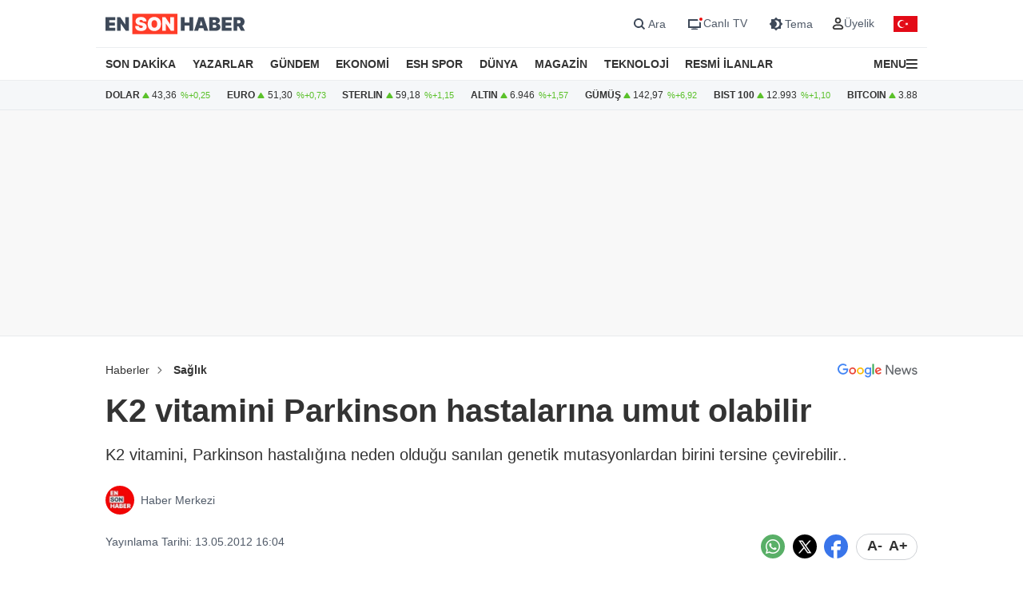

--- FILE ---
content_type: text/html; charset=utf-8
request_url: https://www.google.com/recaptcha/api2/aframe
body_size: 184
content:
<!DOCTYPE HTML><html><head><meta http-equiv="content-type" content="text/html; charset=UTF-8"></head><body><script nonce="K-18fjWNTLZjeo5ocUj-Gw">/** Anti-fraud and anti-abuse applications only. See google.com/recaptcha */ try{var clients={'sodar':'https://pagead2.googlesyndication.com/pagead/sodar?'};window.addEventListener("message",function(a){try{if(a.source===window.parent){var b=JSON.parse(a.data);var c=clients[b['id']];if(c){var d=document.createElement('img');d.src=c+b['params']+'&rc='+(localStorage.getItem("rc::a")?sessionStorage.getItem("rc::b"):"");window.document.body.appendChild(d);sessionStorage.setItem("rc::e",parseInt(sessionStorage.getItem("rc::e")||0)+1);localStorage.setItem("rc::h",'1769220730155');}}}catch(b){}});window.parent.postMessage("_grecaptcha_ready", "*");}catch(b){}</script></body></html>

--- FILE ---
content_type: application/x-javascript; charset=utf-8
request_url: https://servicer.idealmedia.io/1866171/1?nocmp=1&tcfV2=1&sessionId=69742a7b-1687a&sessionPage=1&sessionNumberWeek=1&sessionNumber=1&cpicon=1&scale_metric_1=64.00&scale_metric_2=258.06&scale_metric_3=100.00&cbuster=1769220732744210056956&pvid=56619167-1471-4ac6-983b-d0aca5f962d8&implVersion=17&lct=1764663600&mp4=1&ap=1&consentStrLen=0&wlid=d1750674-6e4f-4354-889d-2ddddb585755&uniqId=14ed4&childs=1866172&niet=4g&nisd=false&jsp=body&evt=%5B%7B%22event%22%3A1%2C%22methods%22%3A%5B1%2C2%5D%7D%2C%7B%22event%22%3A2%2C%22methods%22%3A%5B1%2C2%5D%7D%5D&pv=5&jsv=es6&dpr=1&hashCommit=4ca4e459&apt=2012-05-13T16%3A04%3A00%2B03%3A00&tfre=7063&w=670&h=683&tl=150&tlp=1,2,3,4,5,6&sz=211x305&szp=1,2,3,4,5,6&szl=1,2,3;4,5,6&cxurl=https%3A%2F%2Fwww.ensonhaber.com%2Fsaglik%2Fk2-vitamini-parkinson-hastalarina-umut-olabilir-2012-05-13&ref=&lu=https%3A%2F%2Fwww.ensonhaber.com%2Fsaglik%2Fk2-vitamini-parkinson-hastalarina-umut-olabilir-2012-05-13
body_size: 2684
content:
var _mgq=_mgq||[];
_mgq.push(["IdealmediaLoadGoods1866171_14ed4",[
["Brainberries","16125530","1","Critics Were Impressed By The Way She Portrayed Grace Kelly","","0","","","","YncCH_KCUWZpJpN7YfJkxlYgCTjFEtEK1kJzJJkHUSNZN9O8aak_blf08H9m4z-iJ5-V9RiSmN6raXcKPkq-drjsIrhGeXKPvjmF6gyDWPZc38P7vyQmR9lTJ0L6L__d",{"i":"https://s-img.idealmedia.io/g/16125530/492x277/-/[base64].webp?v=1769220733-9Q0d9o2UPnaybixbkYx-2C5DhZ6KWn_5dOkxe4z1QpY","l":"https://clck.idealmedia.io/ghits/16125530/i/59025977/3/pp/1/1?h=YncCH_KCUWZpJpN7YfJkxlYgCTjFEtEK1kJzJJkHUSNZN9O8aak_blf08H9m4z-iJ5-V9RiSmN6raXcKPkq-drjsIrhGeXKPvjmF6gyDWPZc38P7vyQmR9lTJ0L6L__d&rid=1907f858-f8ca-11f0-bcd8-d404e6f97680&tt=Direct&att=3&afrd=288&iv=17&ct=1&gdprApplies=0&muid=q0ndTn5gTAci&st=-300&mp4=1&h2=RGCnD2pppFaSHdacZpvmnhZjdlDj_2CeDRpG7kPxzkcprDMHtNURNwsjZh-DoCZ1mOasmoTGaOw0U3abEJdvdA**","adc":[],"sdl":0,"dl":"","type":"w","media-type":"static","clicktrackers":[],"cta":"Learn more","cdt":"","b":0.01,"catId":239,"tri":"19082acf-f8ca-11f0-bcd8-d404e6f97680","crid":"16125530"}],
["sondakika.com","11970077","1","Hakim Zafer Koç hayatını kaybetti! Bakan Tunç'tan taziye mesajı","Yargıtay 3. Ceza Dairesi Tetkik Hakimi Zafer Koç geçirdiği kalp krizi nedeniyle vefat etti. Koç'un vefatı üzerine taziye mesajı yayınlayan Adalet Bakanı Yılmaz Tunç, 'Merhuma Allah'tan rahmet, ailesine, yakınlarına ve yargı camiamıza başsağlığı ve...","0","","","","YncCH_KCUWZpJpN7YfJkxuFNNmjF6k_lFCLG0SEBgsUIb2g7V_RPEUbylU0_bAAgJP9NESf5a0MfIieRFDqB_OQvgUhqkDZqPF9Cp-lf7h0c5vHkQuYJuaZSNjD8fSNc",{"i":"https://s-img.idealmedia.io/n/11970077/492x277/0x0x1200x675/aHR0cDovL2ltZ2hvc3RzLmNvbS90LzIwMjYtMDEvODA5MTk2LzVjOTdkNjczNjdlNjE3ZGViNDAwNDNkNjg0MWVmNjQ2LmpwZw.webp?v=1769220733-wdU5JX7rKhIJ2aSMjP_1DQ31KjYATYeY3ExidG_qK5c","l":"https://clck.idealmedia.io/pnews/11970077/i/1303663/pp/2/1?h=YncCH_KCUWZpJpN7YfJkxuFNNmjF6k_lFCLG0SEBgsUIb2g7V_RPEUbylU0_bAAgJP9NESf5a0MfIieRFDqB_OQvgUhqkDZqPF9Cp-lf7h0c5vHkQuYJuaZSNjD8fSNc&utm_campaign=ensonhaber.com&utm_source=ensonhaber.com&utm_medium=referral&rid=1907f858-f8ca-11f0-bcd8-d404e6f97680&tt=Direct&att=3&afrd=288&iv=17&ct=1&gdprApplies=0&muid=q0ndTn5gTAci&st=-300&mp4=1&h2=RGCnD2pppFaSHdacZpvmnhZjdlDj_2CeDRpG7kPxzkcprDMHtNURNwsjZh-DoCZ1mOasmoTGaOw0U3abEJdvdA**","adc":[],"sdl":0,"dl":"","category":"Общество","dbbr":0,"bbrt":0,"type":"e","media-type":"static","clicktrackers":[],"cta":"Daha Fazla Öğren","cdt":"","tri":"19082ad4-f8ca-11f0-bcd8-d404e6f97680","crid":"11970077"}],
["Brainberries","16268296","1","From Baddies To Sweethearts: 9 Actresses That Can Do It All!","","0","","","","YncCH_KCUWZpJpN7YfJkxgFySbWKHlkEQJlGnKjTDQ3eSRSCzaS5hG2Ys_wbt6rXJ5-V9RiSmN6raXcKPkq-drjsIrhGeXKPvjmF6gyDWPb9Q2AfxLE8IMA9yJwDA4Nq",{"i":"https://s-img.idealmedia.io/g/16268296/492x277/-/[base64].webp?v=1769220733-YcwcwcL97RJ7O966S37bLDb1SRfHXs912iWSuRjd6mw","l":"https://clck.idealmedia.io/ghits/16268296/i/59025977/3/pp/3/1?h=YncCH_KCUWZpJpN7YfJkxgFySbWKHlkEQJlGnKjTDQ3eSRSCzaS5hG2Ys_wbt6rXJ5-V9RiSmN6raXcKPkq-drjsIrhGeXKPvjmF6gyDWPb9Q2AfxLE8IMA9yJwDA4Nq&rid=1907f858-f8ca-11f0-bcd8-d404e6f97680&tt=Direct&att=3&afrd=288&iv=17&ct=1&gdprApplies=0&muid=q0ndTn5gTAci&st=-300&mp4=1&h2=RGCnD2pppFaSHdacZpvmnhZjdlDj_2CeDRpG7kPxzkcprDMHtNURNwsjZh-DoCZ1mOasmoTGaOw0U3abEJdvdA**","adc":[],"sdl":0,"dl":"","type":"w","media-type":"static","clicktrackers":[],"cta":"Learn more","cdt":"","b":0.01,"catId":239,"tri":"19082ad5-f8ca-11f0-bcd8-d404e6f97680","crid":"16268296"}],
["mynet.com","11974255","1","DEM Partililerin örgü akımına Belçim Bilgin de katıldı!","Suriye'de terör örgütü SDG üyesi bir kadının saçının kesilmesine tepki göstermek amacıyla \"saç örme\" akımı başlatan DEM Partililere ünlü oyuncu Belçim Bilgin'den de destek geldi.","0","","","","YncCH_KCUWZpJpN7YfJkxr9ypx57p6_vSfOgKErRFuePCH8v5d3PBUvQNR6B2jHbJP9NESf5a0MfIieRFDqB_OQvgUhqkDZqPF9Cp-lf7h2dC0DsmyRloQsucucfaiiZ",{"i":"https://s-img.idealmedia.io/n/11974255/492x277/0x0x1015x571/aHR0cDovL2ltZ2hvc3RzLmNvbS90LzIwMjYtMDEvOTE4NDMzL2E4Y2Q0OTk5MmQwN2ZjZTgwMjM1OGJlMmRjZTk4MGU1LmpwZWc.webp?v=1769220733-DLJ3cXJo3aVckZLpAhEP4zvbDnJ0W8nIhytpJQCo7r4","l":"https://clck.idealmedia.io/pnews/11974255/i/1303663/pp/4/1?h=YncCH_KCUWZpJpN7YfJkxr9ypx57p6_vSfOgKErRFuePCH8v5d3PBUvQNR6B2jHbJP9NESf5a0MfIieRFDqB_OQvgUhqkDZqPF9Cp-lf7h2dC0DsmyRloQsucucfaiiZ&utm_campaign=ensonhaber.com&utm_source=ensonhaber.com&utm_medium=referral&rid=1907f858-f8ca-11f0-bcd8-d404e6f97680&tt=Direct&att=3&afrd=288&iv=17&ct=1&gdprApplies=0&muid=q0ndTn5gTAci&st=-300&mp4=1&h2=RGCnD2pppFaSHdacZpvmnhZjdlDj_2CeDRpG7kPxzkcprDMHtNURNwsjZh-DoCZ1mOasmoTGaOw0U3abEJdvdA**","adc":[],"sdl":0,"dl":"","category":"Общество","dbbr":0,"bbrt":0,"type":"e","media-type":"static","clicktrackers":[],"cta":"Daha Fazla Öğren","cdt":"","tri":"19082ad8-f8ca-11f0-bcd8-d404e6f97680","crid":"11974255"}],
["Brainberries","8603789","1","A Rihanna Museum Is Probably Opening Soon","","0","","","","YncCH_KCUWZpJpN7YfJkxiHp2zzuNenw8QV2hwuVLXxWmMAHA2MXOSjOBn4sZfL-J5-V9RiSmN6raXcKPkq-drjsIrhGeXKPvjmF6gyDWPaCtg32eSZE-4Hddrrr1_Yq",{"i":"https://s-img.idealmedia.io/g/8603789/492x277/0x0x800x450/aHR0cDovL2ltZ2hvc3RzLmNvbS90LzIwMTktMDgvMTAxOTI0L2RhODI0YzljOTg3NWEyOWJlOTY3ZDRmZTRhNzg2ODM1LmpwZWc.webp?v=1769220733-Yw7MIoutJCACxRCRt-1LPomZMCA7yNDuFpzk2b8l6YE","l":"https://clck.idealmedia.io/ghits/8603789/i/59025977/3/pp/5/1?h=YncCH_KCUWZpJpN7YfJkxiHp2zzuNenw8QV2hwuVLXxWmMAHA2MXOSjOBn4sZfL-J5-V9RiSmN6raXcKPkq-drjsIrhGeXKPvjmF6gyDWPaCtg32eSZE-4Hddrrr1_Yq&rid=1907f858-f8ca-11f0-bcd8-d404e6f97680&tt=Direct&att=3&afrd=288&iv=17&ct=1&gdprApplies=0&muid=q0ndTn5gTAci&st=-300&mp4=1&h2=RGCnD2pppFaSHdacZpvmnhZjdlDj_2CeDRpG7kPxzkcprDMHtNURNwsjZh-DoCZ1mOasmoTGaOw0U3abEJdvdA**","adc":[],"sdl":0,"dl":"","type":"w","media-type":"static","clicktrackers":[],"cta":"Learn more","cdt":"","b":0.01,"catId":239,"tri":"19082ad9-f8ca-11f0-bcd8-d404e6f97680","crid":"8603789"}],
["sokgazetesi.com.tr","11940712","1","Prof. Dr. Canan Karatay üstüne basa basa 'tüketin' dedi","Pek çok kişi ağrıyı ve krampları çabucak geçirmenin yollarını merak ediyor. Prof. Dr. Canan Karatay, sağlıklı beslenme konusundaki önerileriyle dikkat çekerken, bu konuya da değindi ve 30 saniyede ağrıyı, krampları kesen yöntemi açıkladı.","0","","","","YncCH_KCUWZpJpN7YfJkxszWvQsxHKrg3nk9QeVJqsdVwD99rrt3PtPC3P381xUVJP9NESf5a0MfIieRFDqB_OQvgUhqkDZqPF9Cp-lf7h3xtMM-X6Kufhgu16t4yPZq",{"i":"https://s-img.idealmedia.io/n/11940712/492x277/0x0x1083x609/aHR0cDovL2ltZ2hvc3RzLmNvbS90LzIwMjYtMDEvODI4MzUyLzgwNmVlNmU2ZTUyZWI1YzA3OTI3NTllMTU2Yzg0ZjlmLmpwZw.webp?v=1769220733-x8eyXQlYWCm_CCvG4cvfnx_CNTZZnhSoJAoYZSlx648","l":"https://clck.idealmedia.io/pnews/11940712/i/1303663/pp/6/1?h=YncCH_KCUWZpJpN7YfJkxszWvQsxHKrg3nk9QeVJqsdVwD99rrt3PtPC3P381xUVJP9NESf5a0MfIieRFDqB_OQvgUhqkDZqPF9Cp-lf7h3xtMM-X6Kufhgu16t4yPZq&utm_campaign=ensonhaber.com&utm_source=ensonhaber.com&utm_medium=referral&rid=1907f858-f8ca-11f0-bcd8-d404e6f97680&tt=Direct&att=3&afrd=288&iv=17&ct=1&gdprApplies=0&muid=q0ndTn5gTAci&st=-300&mp4=1&h2=RGCnD2pppFaSHdacZpvmnhZjdlDj_2CeDRpG7kPxzkcprDMHtNURNwsjZh-DoCZ1mOasmoTGaOw0U3abEJdvdA**","adc":[],"sdl":0,"dl":"","category":"Здоровье и красота","dbbr":0,"bbrt":0,"type":"e","media-type":"static","clicktrackers":[],"cta":"Daha Fazla Öğren","cdt":"","tri":"19082adc-f8ca-11f0-bcd8-d404e6f97680","crid":"11940712"}],],
{"awc":{},"dt":"desktop","ts":"","tt":"Direct","isBot":1,"h2":"RGCnD2pppFaSHdacZpvmnhZjdlDj_2CeDRpG7kPxzkcprDMHtNURNwsjZh-DoCZ1mOasmoTGaOw0U3abEJdvdA**","ats":0,"rid":"1907f858-f8ca-11f0-bcd8-d404e6f97680","pvid":"56619167-1471-4ac6-983b-d0aca5f962d8","iv":17,"brid":32,"muidn":"q0ndTn5gTAci","dnt":0,"cv":2,"afrd":296,"consent":true,"adv_src_id":10796}]);
_mgqp();


--- FILE ---
content_type: text/javascript
request_url: https://s2.ensonhaber.com/assets/js/eshTag.modern.js?vs125_6641238
body_size: 2859
content:
(()=>{window.googletag=window.googletag||{cmd:[]};var e={pageskin:{left:{path:"/9170022/ESHv2/pageskin",sizes:[[160,600],[120,600]],elementId:"pageskin_sol",refresh:!0,lazyLoad:!0},right:{path:"/9170022/ESHv2/pageskin_genel-sag",sizes:[[160,600],[120,600]],elementId:"pageskin_sag",refresh:!0,lazyLoad:!1}}},t={masthead:{path:"/9170022/ESH_DESKTOP_ANASAYFA/masthead_1",sizes:{desktop:[[970,250],[728,90]],mobile:[[300,50],[320,100]]},refresh:!0,lazyLoad:!0},center1:{path:"/9170022/ESH_DESKTOP_DETAY/center_1",sizes:{desktop:[[600,300],[300,250]],mobile:[[300,250]]},refresh:!1},sidebar:{path:"/6355419/Travel/Europe/France/Paris",sizes:{desktop:[[300,250]]},onlyDesktop:!0,refresh:!1}},n={slots:new Map,specialSlots:{anchor:null,pageskinLeft:null,pageskinRight:null},refreshInterval:null,refreshTime:40,maxAdsToKeep:8,isPageVisible:!0,inViewportAds:new Set};function isInViewport(e){var t=document.getElementById(e);if(!t)return!1;var n=t.getBoundingClientRect();return n.top>=-n.height&&n.left>=-n.width&&n.bottom<=(window.innerHeight||document.documentElement.clientHeight)+n.height&&n.right<=(window.innerWidth||document.documentElement.clientWidth)+n.width}function isDesktop(){return window.innerWidth>=970}function startRefreshCycle(){n.refreshInterval&&clearInterval(n.refreshInterval),n.refreshInterval=setInterval((()=>{n.isPageVisible?googletag.cmd.push((()=>{var a=Array.from(n.slots.entries()).filter((e=>{var[a,i]=e,o=document.getElementById(a);if(!o)return!1;var l=o.getAttribute("data-id"),d=t[l];return!1!==(null==d?void 0:d.refresh)&&(!0===(null==d?void 0:d.alwaysRefresh)||n.isPageVisible&&n.inViewportAds.has(a))})).map((e=>{var[t,n]=e;return n}));Object.entries(n.specialSlots).forEach((t=>{var n,[i,o]=t;o&&!1!==(null===(n=e[i])||void 0===n?void 0:n.refresh)&&a.push(o)})),a.length>0&&googletag.pubads().refresh(a)})):console.log("Tab aktif değil, refresh atlanıyor")}),1e3*n.refreshTime)}function loadRegularAds(){document.querySelectorAll('.eshx[data-id]:not([data-loaded="true"])').forEach(((e,a)=>{var i=e.getAttribute("data-id"),o=(e.dataset.config?JSON.parse(e.dataset.config):null)||t[i];o&&(e.id||(e.id="ad-slot-".concat(i,"-").concat(a,"-").concat(Date.now())),googletag.cmd.push((()=>{if(!o.onlyDesktop||isDesktop()){var t=isDesktop()?o.sizes.desktop:o.sizes.mobile,a=googletag.defineSlot(o.path,t,e.id).addService(googletag.pubads());n.slots.set(e.id,a),isInViewport(e.id)&&n.inViewportAds.add(e.id),googletag.display(e.id),e.setAttribute("data-loaded","true")}})))}))}document.addEventListener("visibilitychange",(()=>{n.isPageVisible="visible"===document.visibilityState}));var a,i=null;function isPremiumUser(){if(null!==i)return i;var e=sessionStorage.getItem("userPremium");if(null!==e)return i="1"===e;var t=JSON.parse(localStorage.getItem("user")||"{}");return i=1===t.premium,sessionStorage.setItem("userPremium",i?"1":"0"),i}window.handleNewContent=function handleNewContent(){isPremiumUser()||googletag.cmd.push((()=>{loadRegularAds(),function cleanOldAds(){var t=Array.from(document.querySelectorAll('.eshx[data-loaded="true"]')).filter((t=>!function isSpecialAd(t){var n=t.getAttribute("data-id");return!!e[n]||!(!e.pageskin||t.id!==e.pageskin.left.elementId&&t.id!==e.pageskin.right.elementId)}(t)));t.length>n.maxAdsToKeep&&(console.log("Toplam ".concat(t.length," regular reklam var, en eski ").concat(t.length-n.maxAdsToKeep," reklamı temizliyorum")),t.slice(0,t.length-n.maxAdsToKeep).forEach((e=>{var t=e.id,a=n.slots.get(t);a&&(googletag.cmd.push((()=>{googletag.destroySlots([a])})),n.slots.delete(t),n.inViewportAds.delete(t),e.remove())})))}(),n.refreshInterval||startRefreshCycle()}))},window.initESHStickyAd=function(){var e=document.createElement("style");e.textContent="\n            .esh-bottom-ad {\n                position: fixed;\n                bottom: 0;\n                left: 0;\n                width: 100%;\n                z-index: 9999;\n                display: flex;\n                justify-content: center;\n                align-items: center;\n                background: transparent;\n                padding: 0;\n            }\n            .esh-ad-wrapper {\n                position: relative;\n                display: inline-block;\n            }\n            #div-gpt-ad-primary,\n            #div-gpt-ad-fallback,\n            #div-gpt-ad-third {\n                background: #fff;\n                padding: 2px;\n                position: relative;\n            }\n            .esh-ad-close {\n                position: absolute;\n                top: -19px;\n                right: 0px;\n                background: black;\n                color: white;\n                border: none;\n                font-size: 19px;\n                text-align: center;\n                line-height: 20px;\n                width: 20px;\n                height: 20px;\n                cursor: pointer;\n                z-index: 9998;\n                opacity: 0.8;\n                display: flex;\n                align-items: center;\n                justify-content: center;\n            }\n            .esh-ad-close:hover {\n                opacity: 1;\n            }\n            @media (max-width: 768px) {\n                .esh-ad-close {\n                    top: 2px;\n                    right: -16px;\n                   \n                }\n            }\n        ",document.head.appendChild(e);var t=document.createElement("div");t.id="esh-bottom-ad",t.className="esh-bottom-ad",t.style.display="none",t.innerHTML='\n            <div class="esh-ad-wrapper">\n                <button class="esh-ad-close" id="esh-ad-close-btn">×</button>\n                <div id="div-gpt-ad-primary" style="display: none;"></div>\n                <div id="div-gpt-ad-fallback" style="display: none;"></div>\n                <div id="div-gpt-ad-third" style="display: none;"></div>\n            </div>\n        ',document.body.appendChild(t),document.getElementById("esh-ad-close-btn").addEventListener("click",(function(){closeBottomAd()})),function initAdSystem(){window.googletag=window.googletag||{cmd:[]};var e=null,t=null,n=null,a=null,i=null,o=!1,l=new URLSearchParams(window.location.search).has("debug");function debugLog(e){l&&console.log("[Sticky Ad] "+e)}function startRefreshTimer(){i=setInterval((function(){"none"===document.getElementById("esh-bottom-ad").style.display&&null!==a||(debugLog("Reklam yenileniyor... Önce primary kontrol ediliyor."),o=!0,googletag.pubads().refresh([e]))}),55e3)}googletag.cmd.push((function(){var l=googletag.sizeMapping().addSize([1e3,0],[[300,100],[970,90],[468,60],[728,90],[320,100],[320,50],[300,50]]).addSize([0,0],[[300,50],[320,50],[320,100],[300,100]]).build();e=googletag.defineSlot("/9170022/ESHv2/stickybottom",[[300,100],[970,90],[468,60],[728,90],[320,100],[320,50],[300,50]],"div-gpt-ad-primary").defineSizeMapping(l).addService(googletag.pubads()),t=googletag.defineSlot("/2075820/stickyfv",[[300,100],[970,90],[468,60],[728,90],[320,100],[320,50],[300,50]],"div-gpt-ad-fallback").defineSizeMapping(l).addService(googletag.pubads()),n=googletag.defineSlot("/9170022/ESHv2/stickymd",[[300,100],[970,90],[468,60],[728,90],[320,100],[320,50],[300,50]],"div-gpt-ad-third").defineSizeMapping(l).addService(googletag.pubads()),googletag.pubads().addEventListener("slotRenderEnded",(function(l){l.slot===e?l.isEmpty?(debugLog("Primary slot boş, fallback deneniyor..."),i||startRefreshTimer(),o?googletag.pubads().refresh([t]):googletag.display("div-gpt-ad-fallback")):(a=e,document.getElementById("div-gpt-ad-primary").style.display="block",document.getElementById("div-gpt-ad-fallback").style.display="none",document.getElementById("div-gpt-ad-third").style.display="none",document.getElementById("esh-bottom-ad").style.display="flex",i||startRefreshTimer(),debugLog("Primary slot reklam yüklendi"),o=!1):l.slot===t?l.isEmpty?(debugLog("Fallback slot da boş, third slot deneniyor..."),i||startRefreshTimer(),o?googletag.pubads().refresh([n]):googletag.display("div-gpt-ad-third")):(a=t,document.getElementById("div-gpt-ad-primary").style.display="none",document.getElementById("div-gpt-ad-fallback").style.display="block",document.getElementById("div-gpt-ad-third").style.display="none",document.getElementById("esh-bottom-ad").style.display="flex",i||startRefreshTimer(),debugLog("Fallback slot reklam yüklendi"),o=!1):l.slot===n&&(l.isEmpty?(document.getElementById("esh-bottom-ad").style.display="none",debugLog("Her üç slot da boş, reklam gösterilmiyor - ama refresh devam ediyor"),o=!1,i||startRefreshTimer()):(a=n,document.getElementById("div-gpt-ad-primary").style.display="none",document.getElementById("div-gpt-ad-fallback").style.display="none",document.getElementById("div-gpt-ad-third").style.display="block",document.getElementById("esh-bottom-ad").style.display="flex",i||startRefreshTimer(),debugLog("Third slot reklam yüklendi"),o=!1))})),googletag.pubads().enableSingleRequest(),googletag.enableServices()})),googletag.cmd.push((function(){googletag.display("div-gpt-ad-primary")})),window.closeBottomAd=function(){document.getElementById("esh-bottom-ad").style.display="none",i&&(clearInterval(i),i=null),o=!1}}()},function ready(e){"loading"===document.readyState?document.addEventListener("DOMContentLoaded",e):e()}((()=>{isPremiumUser()?function clearAllAds(){n.refreshInterval&&(clearInterval(n.refreshInterval),n.refreshInterval=null),googletag.cmd.push((()=>{var e=Array.from(n.slots.values());e.length>0&&googletag.destroySlots(e)})),n.slots.clear(),n.inViewportAds.clear(),googletag.cmd.push((()=>{var e=Object.values(n.specialSlots).filter(Boolean);e.length>0&&googletag.destroySlots(e)})),Object.keys(n.specialSlots).forEach((e=>{n.specialSlots[e]=null})),document.querySelectorAll("div.eshx").forEach((e=>{e.remove()}))}():(function initializeAds(){googletag.cmd.push((()=>{(function setupSpecialAds(){googletag.cmd.push((()=>{e.anchor&&(n.specialSlots.anchor=googletag.defineOutOfPageSlot(e.anchor.path,googletag.enums.OutOfPageFormat[e.anchor.format]),n.specialSlots.anchor&&n.specialSlots.anchor.setTargeting("test","anchor").addService(googletag.pubads())),e.interstitial&&(n.specialSlots.interstitial=googletag.defineOutOfPageSlot(e.interstitial.path,googletag.enums.OutOfPageFormat[e.interstitial.format]).addService(googletag.pubads())),function isWideScreen(){return window.innerWidth>=1370}()&&e.pageskin&&(e.pageskin.left&&(n.specialSlots.pageskinLeft=googletag.defineSlot(e.pageskin.left.path,e.pageskin.left.sizes,e.pageskin.left.elementId).addService(googletag.pubads())),e.pageskin.right&&(n.specialSlots.pageskinRight=googletag.defineSlot(e.pageskin.right.path,e.pageskin.right.sizes,e.pageskin.right.elementId).addService(googletag.pubads())))}))})(),googletag.pubads().enableSingleRequest(),googletag.pubads().enableLazyLoad({fetchMarginPercent:50,renderMarginPercent:28,mobileScaling:1}),googletag.enableServices()}))}(),loadRegularAds(),startRefreshCycle(),"requestIdleCallback"in window?requestIdleCallback((function(){initESHStickyAd()})):setTimeout((function(){initESHStickyAd()}),1e3))})),window.addEventListener("scroll",(()=>{a||(a=setTimeout((()=>{n.isPageVisible&&Array.from(n.slots.keys()).forEach((e=>{isInViewport(e)?n.inViewportAds.add(e):n.inViewportAds.delete(e)})),a=null}),1e3))}))})();

--- FILE ---
content_type: application/javascript; charset=utf-8
request_url: https://fundingchoicesmessages.google.com/f/AGSKWxVTJkKcLpuNVy8l7WcLTuiMFMEDhGNvbZD-K-nq57oR8-_lowinoo42fLZb6oi_iXV36YG9DK5m8kYX_rjDZRgnnZbEGwEoZd4uF5ni_rPb_nAb74XRnSWhG2ZdkMwz6pEkOrz9FM3WVK_iDLOHwicu_t1ugOWMOB3iWKajrbxst4deYAsiRX-Wmlkj/_/ad_refresher..nz/ads//processads./adfoxLoader_/ad728x.
body_size: -1289
content:
window['2d689c0b-c68d-43ec-8935-33b8c676d163'] = true;